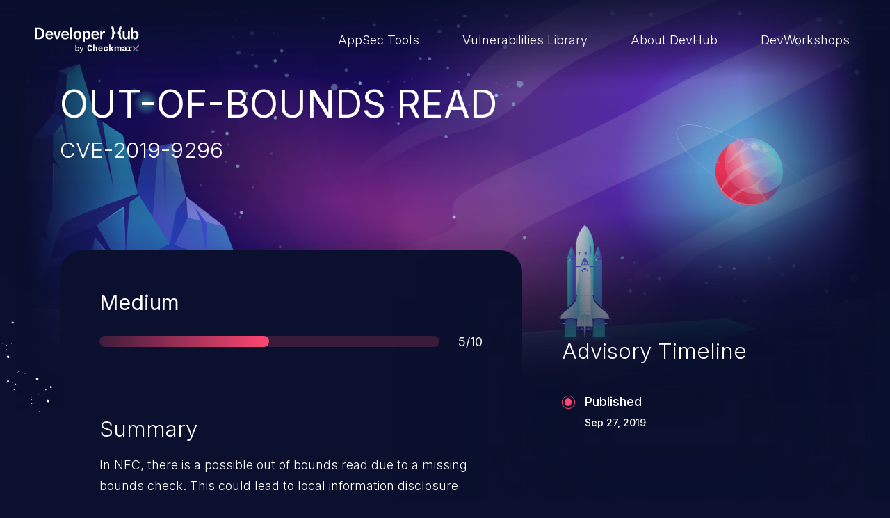

--- FILE ---
content_type: text/css
request_url: https://devhub.checkmarx.com/wp-content/themes/tyco-wp/auto-dist/autocss____general.2e004b921cd352c469f0.css?ver=6.8.3
body_size: 9474
content:
@import url(https://fonts.googleapis.com/css2?family=Inter:wght@300;400;500;600;700&display=swap);
/**
 * Swiper 7.2.0
 * Most modern mobile touch slider and framework with hardware accelerated transitions
 * https://swiperjs.com
 *
 * Copyright 2014-2021 Vladimir Kharlampidi
 *
 * Released under the MIT License
 *
 * Released on: October 27, 2021
 */

@font-face{font-family:swiper-icons;src:url("data:application/font-woff;charset=utf-8;base64, [base64]//wADZ2x5ZgAAAywAAADMAAAD2MHtryVoZWFkAAABbAAAADAAAAA2E2+eoWhoZWEAAAGcAAAAHwAAACQC9gDzaG10eAAAAigAAAAZAAAArgJkABFsb2NhAAAC0AAAAFoAAABaFQAUGG1heHAAAAG8AAAAHwAAACAAcABAbmFtZQAAA/gAAAE5AAACXvFdBwlwb3N0AAAFNAAAAGIAAACE5s74hXjaY2BkYGAAYpf5Hu/j+W2+MnAzMYDAzaX6QjD6/4//Bxj5GA8AuRwMYGkAPywL13jaY2BkYGA88P8Agx4j+/8fQDYfA1AEBWgDAIB2BOoAeNpjYGRgYNBh4GdgYgABEMnIABJzYNADCQAACWgAsQB42mNgYfzCOIGBlYGB0YcxjYGBwR1Kf2WQZGhhYGBiYGVmgAFGBiQQkOaawtDAoMBQxXjg/wEGPcYDDA4wNUA2CCgwsAAAO4EL6gAAeNpj2M0gyAACqxgGNWBkZ2D4/wMA+xkDdgAAAHjaY2BgYGaAYBkGRgYQiAHyGMF8FgYHIM3DwMHABGQrMOgyWDLEM1T9/w8UBfEMgLzE////P/5//f/V/xv+r4eaAAeMbAxwIUYmIMHEgKYAYjUcsDAwsLKxc3BycfPw8jEQA/[base64]/uznmfPFBNODM2K7MTQ45YEAZqGP81AmGGcF3iPqOop0r1SPTaTbVkfUe4HXj97wYE+yNwWYxwWu4v1ugWHgo3S1XdZEVqWM7ET0cfnLGxWfkgR42o2PvWrDMBSFj/IHLaF0zKjRgdiVMwScNRAoWUoH78Y2icB/yIY09An6AH2Bdu/UB+yxopYshQiEvnvu0dURgDt8QeC8PDw7Fpji3fEA4z/PEJ6YOB5hKh4dj3EvXhxPqH/SKUY3rJ7srZ4FZnh1PMAtPhwP6fl2PMJMPDgeQ4rY8YT6Gzao0eAEA409DuggmTnFnOcSCiEiLMgxCiTI6Cq5DZUd3Qmp10vO0LaLTd2cjN4fOumlc7lUYbSQcZFkutRG7g6JKZKy0RmdLY680CDnEJ+UMkpFFe1RN7nxdVpXrC4aTtnaurOnYercZg2YVmLN/d/gczfEimrE/fs/bOuq29Zmn8tloORaXgZgGa78yO9/cnXm2BpaGvq25Dv9S4E9+5SIc9PqupJKhYFSSl47+Qcr1mYNAAAAeNptw0cKwkAAAMDZJA8Q7OUJvkLsPfZ6zFVERPy8qHh2YER+3i/BP83vIBLLySsoKimrqKqpa2hp6+jq6RsYGhmbmJqZSy0sraxtbO3sHRydnEMU4uR6yx7JJXveP7WrDycAAAAAAAH//wACeNpjYGRgYOABYhkgZgJCZgZNBkYGLQZtIJsFLMYAAAw3ALgAeNolizEKgDAQBCchRbC2sFER0YD6qVQiBCv/H9ezGI6Z5XBAw8CBK/m5iQQVauVbXLnOrMZv2oLdKFa8Pjuru2hJzGabmOSLzNMzvutpB3N42mNgZGBg4GKQYzBhYMxJLMlj4GBgAYow/P/PAJJhLM6sSoWKfWCAAwDAjgbRAAB42mNgYGBkAIIbCZo5IPrmUn0hGA0AO8EFTQAA");font-weight:400;font-style:normal}:root{--swiper-theme-color:#007aff}.swiper{margin-left:auto;margin-right:auto;position:relative;overflow:hidden;list-style:none;padding:0;z-index:1}.swiper-vertical>.swiper-wrapper{flex-direction:column}.swiper-wrapper{position:relative;width:100%;height:100%;z-index:1;display:flex;transition-property:transform;box-sizing:content-box}.swiper-android .swiper-slide,.swiper-wrapper{transform:translate3d(0px,0,0)}.swiper-pointer-events{touch-action:pan-y}.swiper-pointer-events.swiper-vertical{touch-action:pan-x}.swiper-slide{flex-shrink:0;width:100%;height:100%;position:relative;transition-property:transform}.swiper-slide-invisible-blank{visibility:hidden}.swiper-autoheight,.swiper-autoheight .swiper-slide{height:auto}.swiper-autoheight .swiper-wrapper{align-items:flex-start;transition-property:transform,height}.swiper-3d,.swiper-3d.swiper-css-mode .swiper-wrapper{perspective:1200px}.swiper-3d .swiper-cube-shadow,.swiper-3d .swiper-slide,.swiper-3d .swiper-slide-shadow,.swiper-3d .swiper-slide-shadow-bottom,.swiper-3d .swiper-slide-shadow-left,.swiper-3d .swiper-slide-shadow-right,.swiper-3d .swiper-slide-shadow-top,.swiper-3d .swiper-wrapper{transform-style:preserve-3d}.swiper-3d .swiper-slide-shadow,.swiper-3d .swiper-slide-shadow-bottom,.swiper-3d .swiper-slide-shadow-left,.swiper-3d .swiper-slide-shadow-right,.swiper-3d .swiper-slide-shadow-top{position:absolute;left:0;top:0;width:100%;height:100%;pointer-events:none;z-index:10}.swiper-3d .swiper-slide-shadow{background:rgba(0,0,0,.15)}.swiper-3d .swiper-slide-shadow-left{background-image:linear-gradient(to left,rgba(0,0,0,.5),rgba(0,0,0,0))}.swiper-3d .swiper-slide-shadow-right{background-image:linear-gradient(to right,rgba(0,0,0,.5),rgba(0,0,0,0))}.swiper-3d .swiper-slide-shadow-top{background-image:linear-gradient(to top,rgba(0,0,0,.5),rgba(0,0,0,0))}.swiper-3d .swiper-slide-shadow-bottom{background-image:linear-gradient(to bottom,rgba(0,0,0,.5),rgba(0,0,0,0))}.swiper-css-mode>.swiper-wrapper{overflow:auto;scrollbar-width:none;-ms-overflow-style:none}.swiper-css-mode>.swiper-wrapper::-webkit-scrollbar{display:none}.swiper-css-mode>.swiper-wrapper>.swiper-slide{scroll-snap-align:start start}.swiper-horizontal.swiper-css-mode>.swiper-wrapper{scroll-snap-type:x mandatory}.swiper-vertical.swiper-css-mode>.swiper-wrapper{scroll-snap-type:y mandatory}.swiper-centered>.swiper-wrapper::before{content:'';flex-shrink:0;order:9999}.swiper-centered.swiper-horizontal>.swiper-wrapper>.swiper-slide:first-child{margin-inline-start:var(--swiper-centered-offset-before)}.swiper-centered.swiper-horizontal>.swiper-wrapper::before{height:100%;min-height:1px;width:var(--swiper-centered-offset-after)}.swiper-centered.swiper-vertical>.swiper-wrapper>.swiper-slide:first-child{margin-block-start:var(--swiper-centered-offset-before)}.swiper-centered.swiper-vertical>.swiper-wrapper::before{width:100%;min-width:1px;height:var(--swiper-centered-offset-after)}.swiper-centered>.swiper-wrapper>.swiper-slide{scroll-snap-align:center center}.swiper-virtual.swiper-css-mode .swiper-wrapper::after{content:'';position:absolute;left:0;top:0;pointer-events:none}.swiper-virtual.swiper-css-mode.swiper-horizontal .swiper-wrapper::after{height:1px;width:var(--swiper-virtual-size)}.swiper-virtual.swiper-css-mode.swiper-vertical .swiper-wrapper::after{width:1px;height:var(--swiper-virtual-size)}:root{--swiper-navigation-size:44px}.swiper-button-next,.swiper-button-prev{position:absolute;top:50%;width:calc(var(--swiper-navigation-size)/ 44 * 27);height:var(--swiper-navigation-size);margin-top:calc(0px - (var(--swiper-navigation-size)/ 2));z-index:10;cursor:pointer;display:flex;align-items:center;justify-content:center;color:var(--swiper-navigation-color,var(--swiper-theme-color))}.swiper-button-next.swiper-button-disabled,.swiper-button-prev.swiper-button-disabled{opacity:.35;cursor:auto;pointer-events:none}.swiper-button-next:after,.swiper-button-prev:after{font-family:swiper-icons;font-size:var(--swiper-navigation-size);text-transform:none!important;letter-spacing:0;text-transform:none;font-variant:initial;line-height:1}.swiper-button-prev,.swiper-rtl .swiper-button-next{left:10px;right:auto}.swiper-button-prev:after,.swiper-rtl .swiper-button-next:after{content:'prev'}.swiper-button-next,.swiper-rtl .swiper-button-prev{right:10px;left:auto}.swiper-button-next:after,.swiper-rtl .swiper-button-prev:after{content:'next'}.swiper-button-lock{display:none}.swiper-pagination{position:absolute;text-align:center;transition:.3s opacity;transform:translate3d(0,0,0);z-index:10}.swiper-pagination.swiper-pagination-hidden{opacity:0}.swiper-horizontal>.swiper-pagination-bullets,.swiper-pagination-bullets.swiper-pagination-horizontal,.swiper-pagination-custom,.swiper-pagination-fraction{bottom:10px;left:0;width:100%}.swiper-pagination-bullets-dynamic{overflow:hidden;font-size:0}.swiper-pagination-bullets-dynamic .swiper-pagination-bullet{transform:scale(.33);position:relative}.swiper-pagination-bullets-dynamic .swiper-pagination-bullet-active{transform:scale(1)}.swiper-pagination-bullets-dynamic .swiper-pagination-bullet-active-main{transform:scale(1)}.swiper-pagination-bullets-dynamic .swiper-pagination-bullet-active-prev{transform:scale(.66)}.swiper-pagination-bullets-dynamic .swiper-pagination-bullet-active-prev-prev{transform:scale(.33)}.swiper-pagination-bullets-dynamic .swiper-pagination-bullet-active-next{transform:scale(.66)}.swiper-pagination-bullets-dynamic .swiper-pagination-bullet-active-next-next{transform:scale(.33)}.swiper-pagination-bullet{width:var(--swiper-pagination-bullet-width,var(--swiper-pagination-bullet-size,8px));height:var(--swiper-pagination-bullet-height,var(--swiper-pagination-bullet-size,8px));display:inline-block;border-radius:50%;background:var(--swiper-pagination-bullet-inactive-color,#000);opacity:var(--swiper-pagination-bullet-inactive-opacity, .2)}button.swiper-pagination-bullet{border:none;margin:0;padding:0;box-shadow:none;-webkit-appearance:none;appearance:none}.swiper-pagination-clickable .swiper-pagination-bullet{cursor:pointer}.swiper-pagination-bullet:only-child{display:none!important}.swiper-pagination-bullet-active{opacity:var(--swiper-pagination-bullet-opacity, 1);background:var(--swiper-pagination-color,var(--swiper-theme-color))}.swiper-pagination-vertical.swiper-pagination-bullets,.swiper-vertical>.swiper-pagination-bullets{right:10px;top:50%;transform:translate3d(0px,-50%,0)}.swiper-pagination-vertical.swiper-pagination-bullets .swiper-pagination-bullet,.swiper-vertical>.swiper-pagination-bullets .swiper-pagination-bullet{margin:var(--swiper-pagination-bullet-vertical-gap,6px) 0;display:block}.swiper-pagination-vertical.swiper-pagination-bullets.swiper-pagination-bullets-dynamic,.swiper-vertical>.swiper-pagination-bullets.swiper-pagination-bullets-dynamic{top:50%;transform:translateY(-50%);width:8px}.swiper-pagination-vertical.swiper-pagination-bullets.swiper-pagination-bullets-dynamic .swiper-pagination-bullet,.swiper-vertical>.swiper-pagination-bullets.swiper-pagination-bullets-dynamic .swiper-pagination-bullet{display:inline-block;transition:.2s transform,.2s top}.swiper-horizontal>.swiper-pagination-bullets .swiper-pagination-bullet,.swiper-pagination-horizontal.swiper-pagination-bullets .swiper-pagination-bullet{margin:0 var(--swiper-pagination-bullet-horizontal-gap,4px)}.swiper-horizontal>.swiper-pagination-bullets.swiper-pagination-bullets-dynamic,.swiper-pagination-horizontal.swiper-pagination-bullets.swiper-pagination-bullets-dynamic{left:50%;transform:translateX(-50%);white-space:nowrap}.swiper-horizontal>.swiper-pagination-bullets.swiper-pagination-bullets-dynamic .swiper-pagination-bullet,.swiper-pagination-horizontal.swiper-pagination-bullets.swiper-pagination-bullets-dynamic .swiper-pagination-bullet{transition:.2s transform,.2s left}.swiper-horizontal.swiper-rtl>.swiper-pagination-bullets-dynamic .swiper-pagination-bullet{transition:.2s transform,.2s right}.swiper-pagination-progressbar{background:rgba(0,0,0,.25);position:absolute}.swiper-pagination-progressbar .swiper-pagination-progressbar-fill{background:var(--swiper-pagination-color,var(--swiper-theme-color));position:absolute;left:0;top:0;width:100%;height:100%;transform:scale(0);transform-origin:left top}.swiper-rtl .swiper-pagination-progressbar .swiper-pagination-progressbar-fill{transform-origin:right top}.swiper-horizontal>.swiper-pagination-progressbar,.swiper-pagination-progressbar.swiper-pagination-horizontal,.swiper-pagination-progressbar.swiper-pagination-vertical.swiper-pagination-progressbar-opposite,.swiper-vertical>.swiper-pagination-progressbar.swiper-pagination-progressbar-opposite{width:100%;height:4px;left:0;top:0}.swiper-horizontal>.swiper-pagination-progressbar.swiper-pagination-progressbar-opposite,.swiper-pagination-progressbar.swiper-pagination-horizontal.swiper-pagination-progressbar-opposite,.swiper-pagination-progressbar.swiper-pagination-vertical,.swiper-vertical>.swiper-pagination-progressbar{width:4px;height:100%;left:0;top:0}.swiper-pagination-lock{display:none}.swiper-scrollbar{border-radius:10px;position:relative;-ms-touch-action:none;background:rgba(0,0,0,.1)}.swiper-horizontal>.swiper-scrollbar{position:absolute;left:1%;bottom:3px;z-index:50;height:5px;width:98%}.swiper-vertical>.swiper-scrollbar{position:absolute;right:3px;top:1%;z-index:50;width:5px;height:98%}.swiper-scrollbar-drag{height:100%;width:100%;position:relative;background:rgba(0,0,0,.5);border-radius:10px;left:0;top:0}.swiper-scrollbar-cursor-drag{cursor:move}.swiper-scrollbar-lock{display:none}.swiper-zoom-container{width:100%;height:100%;display:flex;justify-content:center;align-items:center;text-align:center}.swiper-zoom-container>canvas,.swiper-zoom-container>img,.swiper-zoom-container>svg{max-width:100%;max-height:100%;object-fit:contain}.swiper-slide-zoomed{cursor:move}.swiper-lazy-preloader{width:42px;height:42px;position:absolute;left:50%;top:50%;margin-left:-21px;margin-top:-21px;z-index:10;transform-origin:50%;animation:swiper-preloader-spin 1s infinite linear;box-sizing:border-box;border:4px solid var(--swiper-preloader-color,var(--swiper-theme-color));border-radius:50%;border-top-color:transparent}.swiper-lazy-preloader-white{--swiper-preloader-color:#fff}.swiper-lazy-preloader-black{--swiper-preloader-color:#000}@keyframes swiper-preloader-spin{100%{transform:rotate(360deg)}}.swiper .swiper-notification{position:absolute;left:0;top:0;pointer-events:none;opacity:0;z-index:-1000}.swiper-free-mode>.swiper-wrapper{transition-timing-function:ease-out;margin:0 auto}.swiper-grid>.swiper-wrapper{flex-wrap:wrap}.swiper-grid-column>.swiper-wrapper{flex-wrap:wrap;flex-direction:column}.swiper-fade.swiper-free-mode .swiper-slide{transition-timing-function:ease-out}.swiper-fade .swiper-slide{pointer-events:none;transition-property:opacity}.swiper-fade .swiper-slide .swiper-slide{pointer-events:none}.swiper-fade .swiper-slide-active,.swiper-fade .swiper-slide-active .swiper-slide-active{pointer-events:auto}.swiper-cube{overflow:visible}.swiper-cube .swiper-slide{pointer-events:none;-webkit-backface-visibility:hidden;backface-visibility:hidden;z-index:1;visibility:hidden;transform-origin:0 0;width:100%;height:100%}.swiper-cube .swiper-slide .swiper-slide{pointer-events:none}.swiper-cube.swiper-rtl .swiper-slide{transform-origin:100% 0}.swiper-cube .swiper-slide-active,.swiper-cube .swiper-slide-active .swiper-slide-active{pointer-events:auto}.swiper-cube .swiper-slide-active,.swiper-cube .swiper-slide-next,.swiper-cube .swiper-slide-next+.swiper-slide,.swiper-cube .swiper-slide-prev{pointer-events:auto;visibility:visible}.swiper-cube .swiper-slide-shadow-bottom,.swiper-cube .swiper-slide-shadow-left,.swiper-cube .swiper-slide-shadow-right,.swiper-cube .swiper-slide-shadow-top{z-index:0;-webkit-backface-visibility:hidden;backface-visibility:hidden}.swiper-cube .swiper-cube-shadow{position:absolute;left:0;bottom:0px;width:100%;height:100%;opacity:.6;z-index:0}.swiper-cube .swiper-cube-shadow:before{content:'';background:#000;position:absolute;left:0;top:0;bottom:0;right:0;filter:blur(50px)}.swiper-flip{overflow:visible}.swiper-flip .swiper-slide{pointer-events:none;-webkit-backface-visibility:hidden;backface-visibility:hidden;z-index:1}.swiper-flip .swiper-slide .swiper-slide{pointer-events:none}.swiper-flip .swiper-slide-active,.swiper-flip .swiper-slide-active .swiper-slide-active{pointer-events:auto}.swiper-flip .swiper-slide-shadow-bottom,.swiper-flip .swiper-slide-shadow-left,.swiper-flip .swiper-slide-shadow-right,.swiper-flip .swiper-slide-shadow-top{z-index:0;-webkit-backface-visibility:hidden;backface-visibility:hidden}.swiper-creative .swiper-slide{-webkit-backface-visibility:hidden;backface-visibility:hidden;overflow:hidden;transition-property:transform,opacity,height}.swiper-cards{overflow:visible}.swiper-cards .swiper-slide{transform-origin:center bottom;-webkit-backface-visibility:hidden;backface-visibility:hidden;overflow:hidden}
@font-face{font-family:"hikou";src:url(bf254dfbd52101f4dbc1.woff2) format("woff2"),url(97157efc169aca65bc9c.woff) format("woff");font-weight:400;font-style:normal;font-display:swap}#query-monitor-main,#a8c-debug-flag{display:none !important}html,body{scroll-behavior:smooth;height:100%}:root{--padding-factor: 575.98px;--browser-height: 100vh;--browser-height: -webkit-fill-available;--footer-height: 0}@media(min-width: 576px){:root{--container-sm: 576px;--padding-factor: 540px}}@media(min-width: 768px){:root{--container-md: 768px;--padding-factor: 720px}}@media(min-width: 992px){:root{--container-lg: 992px;--padding-factor: 960px}}@media(min-width: 1200px){:root{--container-xl: 1200px;--padding-factor: 1140px}}@media(min-width: 1400px){:root{--container-xxl: 1400px;--padding-factor: 1360px}}@media(min-width: 1600px){:root{--container-xxxl: 1600px;--padding-factor: 1520px}}@media(min-width: 1920px){:root{--container-4k: 1920px;--padding-factor: 1521px}}body{opacity:1;display:flex;flex-direction:column}input,select,button{-webkit-appearance:none}.ratio{overflow:hidden}.ratio img{object-fit:cover}.ratio picture img{position:absolute;top:0;left:0;width:100%;height:100%}.btn-clean{padding:0;margin:0;-webkit-appearance:none;border:0;background:transparent}img.lazy{transition:opacity .3s ease-in;opacity:0}img.lazy.loaded{opacity:1}.truncate{display:-webkit-box;-webkit-line-clamp:var(--line-clamp, 3);-webkit-box-orient:vertical;word-break:var(--word-break, unset);overflow:hidden;hyphens:auto}.truncate.truncate-open{--line-clamp: 0 !important}@media(min-width: 576px){.truncate.truncate-mobile{--line-clamp: 0 !important}}.truncate+.truncate-btn{padding:0;margin:0;-webkit-appearance:none;border:0;background:transparent;width:auto;color:#ff4773;transition:color .15s ease-in-out}.truncate+.truncate-btn:focus,.truncate+.truncate-btn:hover{color:#749bff}.uppercase{text-transform:uppercase}.container-fluid{padding-right:calc(var(--bs-gutter-x) * .5);padding-left:calc(var(--bs-gutter-x) * .5)}@media(min-width: 992px){.container-fluid{padding:0 30px}}@media(min-width: 1200px){.container-fluid{padding:0 50px}}.nav-link:focus,.nav-link:hover{color:#ff4773}.step-reveal{--s-track: 0;--step-base: .2s;--initial-delay: 0s}.step-reveal>*{opacity:calc(var(--s-track) * 1);transform:translateY(calc(10% - 10% * var(--s-track)));transition:opacity 1s ease-out,transform 1s ease-out;transition-delay:var(--step-reveal)}.step-reveal>*:nth-child(1){--step-reveal: calc(1 * var(--step-base) + var(--initial-delay))}.step-reveal>*:nth-child(2){--step-reveal: calc(2 * var(--step-base) + var(--initial-delay))}.step-reveal>*:nth-child(3){--step-reveal: calc(3 * var(--step-base) + var(--initial-delay))}.step-reveal>*:nth-child(4){--step-reveal: calc(4 * var(--step-base) + var(--initial-delay))}.step-reveal>*:nth-child(5){--step-reveal: calc(5 * var(--step-base) + var(--initial-delay))}.step-reveal>*:nth-child(6){--step-reveal: calc(6 * var(--step-base) + var(--initial-delay))}.step-reveal>*:nth-child(7){--step-reveal: calc(7 * var(--step-base) + var(--initial-delay))}.step-reveal>*:nth-child(8){--step-reveal: calc(8 * var(--step-base) + var(--initial-delay))}.step-reveal>*:nth-child(9){--step-reveal: calc(9 * var(--step-base) + var(--initial-delay))}.step-reveal>*:nth-child(10){--step-reveal: calc(10 * var(--step-base) + var(--initial-delay))}h1{font-weight:300;font-size:calc(1.475rem + 2.3718887262vw)}@media(min-width: 1366px){h1{font-size:3.5rem}}@media(min-width: 1600px){h1{font-size:calc(1.575rem + 3.4260614934vw)}}@media(min-width: 1600px)and (min-width: 1366px){h1{font-size:4.5rem}}h2{font-weight:300;font-size:calc(1.325rem + 0.7906295754vw)}@media(min-width: 1366px){h2{font-size:2rem}}@media(min-width: 1600px){h2{font-size:calc(1.3625rem + 1.1859443631vw)}}@media(min-width: 1600px)and (min-width: 1366px){h2{font-size:2.375rem}}h3{line-height:1.5;font-size:1.25rem}@media(min-width: 1600px){h3{font-size:calc(1.275rem + 0.2635431918vw)}}@media(min-width: 1600px)and (min-width: 1366px){h3{font-size:1.5rem}}strong{font-weight:600}.lead{font-size:1.25rem}@media(min-width: 1600px){.lead{font-size:calc(1.275rem + 0.2635431918vw)}}@media(min-width: 1600px)and (min-width: 1366px){.lead{font-size:1.5rem}}.badge{padding:0.35rem 0.75rem}.badge.bg-outline-secondary{background:rgba(10,16,45,.2)}.badge.badge-lg{font-size:1rem;padding:0.4375rem calc(1.3125rem + 0.6588579795vw)}.btn-clean{padding:0;margin:0;-webkit-appearance:none;border:0;background:transparent}.btn-primary{--bs-btn-color: #0A102D;--bs-btn-bg: #FF4773;--bs-btn-border-color: #FF4773;--bs-btn-hover-color: #0A102D;--bs-btn-hover-bg: #FF4773;--bs-btn-hover-border-color: #FF4773;--bs-btn-focus-shadow-rgb: 218, 63, 105;--bs-btn-active-color: #000;--bs-btn-active-bg: #ff6c8f;--bs-btn-active-border-color: #ff5981;--bs-btn-active-shadow: inset 0 3px 5px rgba(0, 0, 0, 0.125);--bs-btn-disabled-color: #000;--bs-btn-disabled-bg: #FF4773;--bs-btn-disabled-border-color: #FF4773}.btn-outline-primary{--bs-btn-color: #FF4773;--bs-btn-border-color: #FF4773;--bs-btn-hover-color: #0A102D;--bs-btn-hover-bg: #FF4773;--bs-btn-hover-border-color: #FF4773;--bs-btn-focus-shadow-rgb: 255, 71, 115;--bs-btn-active-color: #0A102D;--bs-btn-active-bg: #FF4773;--bs-btn-active-border-color: #FF4773;--bs-btn-active-shadow: inset 0 3px 5px rgba(0, 0, 0, 0.125);--bs-btn-disabled-color: #FF4773;--bs-btn-disabled-bg: transparent;--bs-btn-disabled-border-color: #FF4773;--bs-gradient: none}.btn-outline-primary,.btn-primary{position:relative;white-space:nowrap;font-weight:400;font-size:1.125rem;box-shadow:0px 2px 30px rgba(255,71,115,0)}.btn-outline-primary:hover,.btn-outline-primary:focus,.btn-primary:hover,.btn-primary:focus{box-shadow:0px 2px 30px rgba(255,71,115,.75)}.btn-outline-primary:hover svg.arrow,.btn-outline-primary:focus svg.arrow,.btn-primary:hover svg.arrow,.btn-primary:focus svg.arrow{transform:translateX(50%)}.btn-outline-primary:hover .btn-txt-hover,.btn-outline-primary:focus .btn-txt-hover,.btn-primary:hover .btn-txt-hover,.btn-primary:focus .btn-txt-hover{opacity:1;pointer-events:initial}.btn-outline-primary:hover .btn-txt-init,.btn-outline-primary:focus .btn-txt-init,.btn-primary:hover .btn-txt-init,.btn-primary:focus .btn-txt-init{opacity:0;pointer-events:none}.btn-outline-primary .btn-txt-placeholder,.btn-primary .btn-txt-placeholder{opacity:0;pointer-events:none}.btn-outline-primary .btn-txt-init,.btn-outline-primary .btn-txt-hover,.btn-primary .btn-txt-init,.btn-primary .btn-txt-hover{position:absolute;top:50%;left:50%;transform:translate(-50%, -50%);will-change:opacity;transition:opacity 0.3s ease-in-out}.btn-outline-primary .btn-txt-hover,.btn-primary .btn-txt-hover{opacity:0;pointer-events:none}.btn-outline-primary svg.arrow,.btn-primary svg.arrow{width:16px;height:10px;transform:translateX(0%);will-change:transform;transition:transform 0.3s ease-in-out}.bg-outline-primary{--bs-bg-opacity: 1;border:1px solid #FF4773;color:#FF4773;background-color:transparent}.bg-outline-secondary{--bs-bg-opacity: 1;border:1px solid #749BFF;color:#749BFF;background-color:transparent}ul.inline-list,ol.inline-list{list-style:none;padding:0;margin:0;display:flex;flex-wrap:wrap;gap:0.5rem}.section-bg{position:absolute;top:0;left:0;width:100%;height:100%;overflow:hidden}.section-bg.gradient-bottom:after{content:"";width:100%;height:20%;display:block;position:absolute;bottom:0;background:linear-gradient(0deg, #0A102D 0%, rgba(10, 16, 45, 0) 100%)}.section-bg.gradient-top:after{content:"";width:100%;height:20%;display:block;position:absolute;top:0;background:linear-gradient(180deg, #0A102D 0%, rgba(10, 16, 45, 0) 100%)}.section-bg img.bg{object-fit:contain}.section-bg~*{position:relative}svg.list-icon{width:1rem;height:1rem;fill:#ff4773}@keyframes levitate{from{transform:translateY(0%)}to{transform:translateY(10%)}}.shadow-bg-blob{width:var(--width);height:var(--height);position:absolute;left:var(--shadow-bg-left, unset);right:var(--shadow-bg-right, unset);top:var(--shadow-bg-top, unset);bottom:var(--shadow-bg-bottom, unset);background:var(--background, radial-gradient(49.91% 49.92% at 52.03% 49.42%, rgba(22, 204, 255, 0.5) 21%, rgba(21, 198, 248, 0.5) 28%, rgba(19, 184, 231, 0.5) 38%, rgba(17, 161, 202, 0.5) 50%, rgba(13, 129, 161, 0.5) 62%, rgba(9, 87, 109, 0.5) 76%, rgba(4, 38, 47, 0.5) 90%, rgba(0, 0, 0, 0.5) 100%));background-blend-mode:screen;mix-blend-mode:screen;opacity:var(--opacity, 0.4);z-index:var(--z-index, 3)}a{text-decoration:none;color:#fff;transition:.3s color}.tooltip .tooltip-arrow,.tooltip .tooltip-inner{box-shadow:0px 0px 44px rgba(255,71,115,.7)}.down-cta{--size: 7px;--color: #fff;--speed: 1.3s;display:grid;grid-row-gap:var(--size);position:relative}.down-cta:before{content:"";position:absolute;top:50%;left:50%;transform:translate(-50%, -50%);display:block;width:calc(var(--size) * (var(--arrow-count) * 2 - 1) * 3);height:calc(var(--size) * (var(--arrow-count) * 2 - 1) * 3);background:rgba(74,72,150,.47);filter:blur(35.5px)}.down-cta svg{position:relative;display:inline-block;height:var(--size);width:calc(var(--size) * 1.88);fill:var(--color);will-change:opacity;animation:down-cta-animation var(--speed) infinite ease-in-out}.down-cta svg:nth-child(1){animation-delay:calc(var(--speed) / var(--arrow-count) * 0)}.down-cta svg:nth-child(2){animation-delay:calc(var(--speed) / var(--arrow-count) * 1)}.down-cta svg:nth-child(3){animation-delay:calc(var(--speed) / var(--arrow-count) * 2)}.down-cta svg:nth-child(4){animation-delay:calc(var(--speed) / var(--arrow-count) * 3)}.down-cta svg:nth-child(5){animation-delay:calc(var(--speed) / var(--arrow-count) * 4)}.down-cta svg:nth-child(6){animation-delay:calc(var(--speed) / var(--arrow-count) * 5)}@keyframes down-cta-animation{0%{opacity:0}5%{opacity:1}60%{opacity:.3}100%{opacity:0}}.play-triangle{position:absolute;top:50%;left:50%;transform:translate(-50%, -50%);width:0;height:0;border-top:15px solid transparent;border-bottom:15px solid transparent;border-left:24px solid #fff;display:block;transition:transform .3s ease-in-out;will-change:transform;transform-origin:bottom right}@media(min-width: 992px){.play-triangle{border-top:25px solid transparent;border-bottom:25px solid transparent;border-left:40px solid #fff}}.spinner-wrap{width:100%;display:flex;justify-content:center;padding:10vh 0 0}.card{position:relative;display:flex;flex-direction:column;background:#070c27;box-shadow:0px 4px 57px rgba(255,71,115,.3);border-radius:2rem;border:1px solid transparent;transition:border-color 0.3s ease-in-out,box-shadow 0.3s ease-in-out;padding:1.125rem}.card:hover,.card:focus-within{border-color:#ff4773;box-shadow:0px 4px 70px rgba(255,71,115,.5)}.card:hover .btn-primary,.card:hover .btn-outline-primary,.card:focus-within .btn-primary,.card:focus-within .btn-outline-primary{box-shadow:0px 2px 30px rgba(255,71,115,.75)}.card:hover .btn-primary svg.arrow,.card:hover .btn-outline-primary svg.arrow,.card:focus-within .btn-primary svg.arrow,.card:focus-within .btn-outline-primary svg.arrow{transform:translateX(50%)}.card:hover .btn-primary .btn-txt-hover,.card:hover .btn-outline-primary .btn-txt-hover,.card:focus-within .btn-primary .btn-txt-hover,.card:focus-within .btn-outline-primary .btn-txt-hover{opacity:1;pointer-events:initial}.card:hover .btn-primary .btn-txt-init,.card:hover .btn-outline-primary .btn-txt-init,.card:focus-within .btn-primary .btn-txt-init,.card:focus-within .btn-outline-primary .btn-txt-init{opacity:0;pointer-events:none}.card:hover .btn-outline-primary,.card:focus-within .btn-outline-primary{background-color:#ff4773;color:#0a102d}.card .card-label{overflow:visible;font-weight:300;margin-top:-1.125rem;font-size:calc(1.2875rem + 0.3953147877vw);--bs-aspect-ratio: 25%}@media(min-width: 1366px){.card .card-label{font-size:1.625rem}}@media(min-width: 1600px){.card .card-label{--bs-aspect-ratio: 30%;font-size:1.875rem}}.card .card-label:after{content:"";display:block;position:absolute;top:50%;left:50%;transform:translate(-50%, -50%);background:radial-gradient(49.91% 49.92% at 52.03% 49.42%, rgba(165, 190, 255, 0.9) 21%, rgba(156, 183, 255, 0.9) 28%, rgba(159, 186, 255, 0.9) 38%, rgba(116, 155, 255, 0.9) 50%, rgba(116, 155, 255, 0.9) 62%, rgba(116, 155, 255, 0.9) 76%, rgba(4, 38, 47, 0.9) 90%, rgba(0, 0, 0, 0.9) 100%);background-blend-mode:screen;mix-blend-mode:screen;opacity:.5;filter:blur(35px);width:110%;height:60%}.card .card-label *{display:flex;align-items:center;justify-content:center;text-align:center}.card .card-title a:hover,.card .card-title a:focus,.card .card-title a:active,.card h3 a:hover,.card h3 a:focus,.card h3 a:active{color:#fff}.card .card-body{flex-grow:1;font-size:0.875rem}@media(min-width: 1600px){.card .card-body{font-size:1rem}}.card .card-body .truncate+.truncate-btn{display:none}.card .card-lead{font-size:1rem}@media(min-width: 1600px){.card .card-lead{font-size:1.125rem}}.card .card-footer{margin-top:1.125rem}.card .card-footer .btn{width:100%}.card .card-image{--bs-aspect-ratio: 56%;border-radius:10px;margin-bottom:2rem}.the-content{line-height:1.5;font-weight:300;font-size:1.125rem}@media(min-width: 1600px){.the-content{font-size:1.25rem}}.the-content h2{font-size:1.75rem;font-weight:500;margin-bottom:2rem}@media(min-width: 1600px){.the-content h2{font-size:2rem}}.the-content h3{font-size:1.25rem;font-weight:600;margin-bottom:1rem}@media(min-width: 1600px){.the-content h3{font-size:1.5rem}}.block-editor{margin-top:4.375rem;margin-bottom:4.375rem}@media(min-width: 1400px){.block-editor{margin-top:6.25rem;margin-bottom:6.25rem}}.block-editor:last-child{margin-bottom:0}.block-editor:first-child,.block-editor+.block-editor{margin-top:0}.block-editor-video-popup .ratio{--bs-aspect-ratio: 56%;border-radius:1rem;display:block}.block-editor-video-popup .ratio img{filter:brightness(0.8);will-change:filter;transition:filter .3s ease-in-out}.block-editor-video-popup a.video-popup:hover img,.block-editor-video-popup a.video-popup:focus img{filter:brightness(0.9)}.block-editor-video-popup a.video-popup:hover .play-triangle,.block-editor-video-popup a.video-popup:focus .play-triangle{transform:scale(1.2) translate(-25%, -25%)}.block-editor-code-snippet pre{color:#fff}.block-editor-code-snippet .snippet-title{display:flex;justify-content:space-between;align-items:center;margin-bottom:2rem}.block-editor-code-snippet .snippet-title h2{margin-bottom:0}.block-editor-code-snippet .snippet-title button{border-radius:0}.block-editor-code-snippet .snippet-title button svg{fill:#ff4773;width:20px;height:20px}@media(min-width: 1200px){.block-editor-code-snippet .snippet-title button svg{width:25px;height:25px}}.block-editor-code-snippet pre[class*=language-]{border-radius:11px;background-color:#162362;padding:3.5%;border:0;box-shadow:none;margin-top:1rem}.block-editor-code-snippet pre[class*=language-]+.toolbar{display:none}.block-editor-code-snippet code[class*=language-],.block-editor-code-snippet pre[class*=language-]{text-shadow:none;font-size:.8rem}@media(min-width: 992px){.block-editor-code-snippet code[class*=language-],.block-editor-code-snippet pre[class*=language-]{font-size:1rem}}.block-editor-code-snippet code[class*=language-] .token.builtin,.block-editor-code-snippet code[class*=language-] .token.constant,.block-editor-code-snippet code[class*=language-] .token.keyword,.block-editor-code-snippet code[class*=language-] .token.property,.block-editor-code-snippet code[class*=language-] .token.selector,.block-editor-code-snippet code[class*=language-] .token.symbol,.block-editor-code-snippet pre[class*=language-] .token.builtin,.block-editor-code-snippet pre[class*=language-] .token.constant,.block-editor-code-snippet pre[class*=language-] .token.keyword,.block-editor-code-snippet pre[class*=language-] .token.property,.block-editor-code-snippet pre[class*=language-] .token.selector,.block-editor-code-snippet pre[class*=language-] .token.symbol{color:#ff4773}.block-editor-code-snippet code[class*=language-] .language-css .token.string,.block-editor-code-snippet code[class*=language-] .style .token.string,.block-editor-code-snippet code[class*=language-] .token.attr-name,.block-editor-code-snippet code[class*=language-] .token.attr-value,.block-editor-code-snippet code[class*=language-] .token.char,.block-editor-code-snippet code[class*=language-] .token.entity,.block-editor-code-snippet code[class*=language-] .token.inserted,.block-editor-code-snippet code[class*=language-] .token.operator,.block-editor-code-snippet code[class*=language-] .token.string,.block-editor-code-snippet code[class*=language-] .token.url,.block-editor-code-snippet code[class*=language-] .token.variable,.block-editor-code-snippet pre[class*=language-] .language-css .token.string,.block-editor-code-snippet pre[class*=language-] .style .token.string,.block-editor-code-snippet pre[class*=language-] .token.attr-name,.block-editor-code-snippet pre[class*=language-] .token.attr-value,.block-editor-code-snippet pre[class*=language-] .token.char,.block-editor-code-snippet pre[class*=language-] .token.entity,.block-editor-code-snippet pre[class*=language-] .token.inserted,.block-editor-code-snippet pre[class*=language-] .token.operator,.block-editor-code-snippet pre[class*=language-] .token.string,.block-editor-code-snippet pre[class*=language-] .token.url,.block-editor-code-snippet pre[class*=language-] .token.variable{color:#66d9ef}:root{--header-height: 82px}@media(min-width: 992px){:root{--header-height: 114px}}#header{position:absolute;width:100%;z-index:10;background:linear-gradient(180deg, rgba(10, 16, 45, 0.5) 0%, rgba(10, 16, 45, 0) 100%)}#header .navbar-brand img{max-width:200px;min-width:150px;width:10vw}#header .navbar{padding:1rem 0}@media(min-width: 992px){#header .navbar{padding:2rem 0}}#header .navbar-toggler{display:inline-block;position:relative;margin-top:1vh;align-self:flex-start}@media(min-width: 992px){#header .navbar-toggler{display:none}}body.menu-open .navbar-toggler,body.menu-open #header,.navbar-toggler,body.menu-open .navbar-brand{z-index:1080}#header .navbar-toggler span.hamburger-inner{display:block;width:22px;height:2px;margin-bottom:4px;position:relative;background:#fff;border-radius:2px;z-index:1;transform-origin:center;transition:transform .5s cubic-bezier(0.77, 0.2, 0.05, 1),background .5s cubic-bezier(0.77, 0.2, 0.05, 1),opacity .55s ease}#header .navbar-toggler span.hamburger-inner:last-child{margin-bottom:0}@media(min-width: 992px){#header .navbar-toggler span.hamburger-inner{width:26px}}#header .navbar-toggler input[type=checkbox]{width:100%;height:100%;position:absolute;top:0;left:0;opticty:0;z-index:2}#header .navbar-toggler input[type=checkbox]:checked+span.hamburger-box span.hamburger-inner:first-child{opacity:0}#header .navbar-toggler input[type=checkbox]:checked+span.hamburger-box span.hamburger-inner:nth-child(2){transform:rotate(45deg) translate(0, 0)}#header .navbar-toggler input[type=checkbox]:checked+span.hamburger-box span.hamburger-inner:last-child{transform:translateY(-6px) rotate(-45deg)}#header .navbar-collapse{display:none}@media(min-width: 992px){#header .navbar-collapse{margin-left:auto;flex-grow:0}#header .navbar-collapse .nav-item+.nav-item{margin-left:3.6vw}#header .navbar-collapse .nav-link{color:#fff}#header .navbar-collapse .nav-link:hover,#header .navbar-collapse .nav-link:focus,#header .navbar-collapse .nav-link:active,#header .navbar-collapse .nav-link.active{color:#ff4773}}#header+main.margin-top{margin:var(--header-height)}#header+main.padding-top{padding-top:var(--header-height)}@media(min-width: 992px){#navbarMenu{display:none !important}body.menu-open .modal-backdrop{display:none}}#navbarMenu .modal-dialog{margin:0;height:100%;align-items:stretch}#navbarMenu .modal-content{align-items:center;justify-content:center;position:relative;background-color:#0a102d;background-image:linear-gradient(to bottom, rgba(116, 155, 255, 0.2) 0%, #0A102D 70%)}#navbarMenu .navbar-nav{text-align:center}#navbarMenu .nav-item+.nav-item{margin-top:1.5rem}#navbarMenu .nav-link{color:#fff}#navbarMenu .nav-link:hover,#navbarMenu .nav-link:focus{font-weight:500}.invalid-feedback{pointer-events:none;position:absolute;right:50px;top:0;width:100%;text-align:right;top:50%;transform:translateY(-65%)}.btn-submit{padding:0;position:absolute;height:var(--button-size, 46px);width:var(--button-size, 46px);overflow:hidden;right:var(--button-margin, 5px);top:50%;transform:translateY(-50%);background:#ff4773;border-radius:var(--button-size, 46px);display:flex;align-items:center;justify-content:center;box-shadow:0px 2px 30px rgba(255,71,115,.5);transition:box-shadow .3s ease-in-out}.btn-submit svg{width:36%;height:22%;fill:#0a102d;transition:transform .3s ease-in-out;will-change:transform}.btn-submit:hover,.btn-submit:focus{background-color:#ff4773;box-shadow:0px 2px 30px #ff4773;border:transparent}.btn-submit:hover svg,.btn-submit:focus svg{transform:scale(1.3)}.form-floating label{opacity:.5}@media(min-width: 992px){.form-floating label{font-size:1.125rem;line-height:1.5}}.form-floating .form-select~label{opacity:.4;transform:none;font-size:1.125rem}.form-floating .form-select.selected~label{opacity:.8;transform:scale(0.85) translateY(-0.5rem) translateX(0.15rem);color:#ff4773}.form-floating .form-control:focus~label,.form-floating .form-control:not(:placeholder-shown)~label{color:#ff4773}.form-floating .form-control:-webkit-autofill~label{color:#ff4773}.form-control[required]+label:after,.form-select[required]+label:after{content:" *";color:rgba(255,255,255,.5)}.was-validated .form-select:invalid:not([multiple]):not([size]),.was-validated .form-select:invalid:not([multiple])[size="1"],.form-select.is-invalid:not([multiple]):not([size]),.form-select.is-invalid:not([multiple])[size="1"]{background-image:url("data:image/svg+xml,<svg xmlns=%27http://www.w3.org/2000/svg%27 viewBox=%270 0 16 16%27><path fill=%27none%27 stroke=%27%23fff%27 stroke-linecap=%27round%27 stroke-linejoin=%27round%27 stroke-width=%272%27 d=%27M2 5l6 6 6-6%27/></svg>"),url("data:image/svg+xml,%3csvg xmlns=%27http://www.w3.org/2000/svg%27 viewBox=%270 0 12 12%27 width=%2712%27 height=%2712%27 fill=%27none%27 stroke=%27%23dc3545%27%3e%3ccircle cx=%276%27 cy=%276%27 r=%274.5%27/%3e%3cpath stroke-linejoin=%27round%27 d=%27M5.8 3.6h.4L6 6.5z%27/%3e%3ccircle cx=%276%27 cy=%278.2%27 r=%27.6%27 fill=%27%23dc3545%27 stroke=%27none%27/%3e%3c/svg%3e")}footer{margin-top:auto;background:#070d24;padding:2rem 0}footer>.container-fluid{display:flex;flex-direction:column;align-items:center;position:relative}footer>.container-fluid>*{margin-bottom:2.5rem}footer>.container-fluid>*.social,footer>.container-fluid>*.submenu{margin-bottom:0;margin-right:0}@media(min-width: 992px){footer>.container-fluid{flex-direction:row;justify-content:space-between;align-items:unset}footer>.container-fluid>*{margin-bottom:0;margin-right:2vw}}footer h2{font-weight:600;line-height:1.68;font-size:1.125rem}footer a.logo{display:none}@media(min-width: 1600px){footer a.logo{display:block;margin-bottom:4rem}}footer a.logo img{max-width:200px;min-width:150px;width:10vw}footer ul.navbar-nav{display:grid;grid-gap:1.5rem;text-align:center;font-weight:600;font-size:1rem}@media(min-width: 768px){footer ul.navbar-nav{grid-auto-flow:column;grid-gap:3vw;margin-bottom:4rem;text-align:start}}@media(min-width: 1600px){footer ul.navbar-nav{margin-bottom:0}}@media(min-width: 1600px){footer ul.navbar-nav{font-size:1.125rem}}footer ul.navbar-nav .nav-link{font-size:inherit;font-weight:400;padding:0}footer .newsletter{text-align:center}@media(min-width: 992px){footer .newsletter{text-align:start}}footer .newsletter .form-regular{margin-top:1.25rem;text-align:start;position:relative}footer .newsletter .form-regular input{border-radius:50px;border-color:#ff4773;padding-left:1.25rem;padding-right:3.125rem;height:calc(3.5rem + 2px);background-color:#070c27}@media(min-width: 992px){footer .newsletter .form-regular input{font-size:1.125rem;line-height:1.5}}footer .newsletter .form-regular label{padding-left:1.25rem}footer .newsletter #newsletter-form-message{font-size:0.875rem;margin-left:1.25rem;margin-top:.5rem;display:inline-block;color:#fff}footer .newsletter #newsletter-form-message.error{color:#dc3545;padding-left:1.2rem;background-repeat:no-repeat;background-image:url("data:image/svg+xml,%3csvg xmlns=%27http://www.w3.org/2000/svg%27 viewBox=%270 0 12 12%27 width=%2715%27 height=%2715%27 fill=%27none%27 stroke=%27%23dc3545%27%3e%3ccircle cx=%276%27 cy=%276%27 r=%274.5%27/%3e%3cpath stroke-linejoin=%27round%27 d=%27M5.8 3.6h.4L6 6.5z%27/%3e%3ccircle cx=%276%27 cy=%278.2%27 r=%27.6%27 fill=%27%23dc3545%27 stroke=%27none%27/%3e%3c/svg%3e");background-position:center left}footer .social{display:flex;flex-direction:column;align-items:center}footer .social svg{fill:#fff;width:30px;height:30px;transition:fill 0.3s ease-in-out}footer .social a{font-size:1.125rem;font-weight:600}footer .social a:hover,footer .social a:focus{color:#ff4773}footer .social a:hover svg,footer .social a:focus svg{fill:#ff4773}footer .social ul{margin-top:2rem}footer .social ul li{margin:0 .25rem}footer .navbar-nav.submenu{margin-bottom:0;grid-auto-flow:column;margin-top:2rem}@media(min-width: 992px){footer .navbar-nav.submenu{margin-top:0;position:absolute;left:30px;bottom:0;grid-gap:1rem}}@media(min-width: 1200px){footer .navbar-nav.submenu{left:50px}}footer .navbar-nav.submenu .nav-item{position:relative;display:flex}footer .navbar-nav.submenu .nav-item:after{content:"";display:inline-block;height:100%;width:1px;background:#fff;margin-left:1rem;opacity:.3}footer .navbar-nav.submenu .nav-item:last-child:after{content:none}footer .navbar-nav.submenu .nav-link{font-size:0.875rem;font-weight:300;display:inline-block;padding-top:0;padding-bottom:0}


--- FILE ---
content_type: image/svg+xml
request_url: https://devhub.checkmarx.com/wp-content/themes/tyco-wp/assets/images/heroes/spaceship.svg
body_size: 7134
content:
<svg width="184" height="380" viewBox="0 0 184 380" fill="none" xmlns="http://www.w3.org/2000/svg">
<g filter="url(#filter0_f_1501_5159)">
<ellipse cx="138.233" cy="361.275" rx="33.2329" ry="5.27507" fill="#545495"/>
</g>
<g filter="url(#filter1_f_1501_5159)">
<ellipse cx="45.2329" cy="362.275" rx="33.2329" ry="5.27507" fill="#545495"/>
</g>
<path d="M90.1417 323.562L70.2969 322.855V335.748L71.5945 336.644L74.3587 345.844C74.6541 346.836 75.5719 347.511 76.6059 347.511H103.678C104.711 347.511 105.619 346.836 105.925 345.844L108.689 336.644L109.986 335.748V322.855L90.1417 323.562Z" fill="url(#paint0_linear_1501_5159)"/>
<path d="M145.583 104.826C145.583 104.014 145.446 103.212 145.192 102.442L134.379 70.3697C134.136 69.6523 133.461 69.167 132.701 69.167C131.941 69.167 131.266 69.6523 131.024 70.3697L120.21 102.442C119.946 103.212 119.819 104.014 119.819 104.826V107.464H145.572V104.826H145.583Z" fill="url(#paint1_linear_1501_5159)"/>
<path d="M145.003 111.114H120.421C120.094 111.114 119.841 111.378 119.841 111.695V124.186C119.841 124.513 120.105 124.766 120.421 124.766H145.003C145.33 124.766 145.583 124.502 145.583 124.186V111.695C145.583 111.367 145.319 111.114 145.003 111.114Z" fill="url(#paint2_linear_1501_5159)"/>
<path d="M145.003 124.776H120.421C120.094 124.776 119.841 125.04 119.841 125.357V311.387C119.841 311.714 120.105 311.967 120.421 311.967H145.003C145.33 311.967 145.583 311.704 145.583 311.387V125.357C145.583 125.03 145.319 124.776 145.003 124.776Z" fill="url(#paint3_linear_1501_5159)"/>
<path opacity="0.4" d="M145.582 208.914H119.829V208.334H145.582V208.914ZM145.582 179.236H119.829V179.532H145.582V179.236ZM145.582 235.986H119.829V236.281H145.582V235.986Z" fill="#606BDE"/>
<path d="M120.42 111.114H145.002C145.329 111.114 145.582 110.85 145.582 110.534V107.464H119.829V110.534C119.829 110.861 120.093 111.114 120.409 111.114H120.42Z" fill="#606BDE"/>
<path opacity="0.4" d="M121.624 234.899C121.624 235.036 121.508 235.152 121.37 235.152C121.233 235.152 121.117 235.036 121.117 234.899C121.117 234.762 121.233 234.646 121.37 234.646C121.508 234.646 121.624 234.762 121.624 234.899ZM122.858 234.646C122.721 234.646 122.605 234.762 122.605 234.899C122.605 235.036 122.721 235.152 122.858 235.152C122.995 235.152 123.111 235.036 123.111 234.899C123.111 234.762 122.995 234.646 122.858 234.646Z" fill="#606BDE"/>
<path opacity="0.4" d="M121.624 206.931C121.624 207.068 121.508 207.184 121.37 207.184C121.233 207.184 121.117 207.068 121.117 206.931C121.117 206.794 121.233 206.678 121.37 206.678C121.508 206.678 121.624 206.794 121.624 206.931ZM122.858 206.678C122.721 206.678 122.605 206.794 122.605 206.931C122.605 207.068 122.721 207.184 122.858 207.184C122.995 207.184 123.111 207.068 123.111 206.931C123.111 206.794 122.995 206.678 122.858 206.678Z" fill="#606BDE"/>
<path opacity="0.4" d="M141.816 178.097C141.816 178.234 141.7 178.35 141.563 178.35C141.426 178.35 141.31 178.234 141.31 178.097C141.31 177.96 141.426 177.844 141.563 177.844C141.7 177.844 141.816 177.96 141.816 178.097ZM143.05 177.844C142.913 177.844 142.797 177.96 142.797 178.097C142.797 178.234 142.913 178.35 143.05 178.35C143.188 178.35 143.304 178.234 143.304 178.097C143.304 177.96 143.188 177.844 143.05 177.844Z" fill="#606BDE"/>
<path opacity="0.4" d="M134.326 84.3804C134.326 84.6336 134.126 84.8341 133.873 84.8341C133.619 84.8341 133.419 84.6336 133.419 84.3804C133.419 84.1272 133.619 83.9268 133.873 83.9268C134.126 83.9268 134.326 84.1272 134.326 84.3804ZM136.573 83.9268C136.32 83.9268 136.12 84.1272 136.12 84.3804C136.12 84.6336 136.32 84.8341 136.573 84.8341C136.827 84.8341 137.027 84.6336 137.027 84.3804C137.027 84.1272 136.827 83.9268 136.573 83.9268Z" fill="#606BDE"/>
<path opacity="0.4" d="M131.182 91.4278C131.182 91.681 130.981 91.8815 130.728 91.8815C130.475 91.8815 130.274 91.681 130.274 91.4278C130.274 91.1746 130.475 90.9742 130.728 90.9742C130.981 90.9742 131.182 91.1746 131.182 91.4278ZM139.284 90.9742C139.031 90.9742 138.831 91.1746 138.831 91.4278C138.831 91.681 139.031 91.8815 139.284 91.8815C139.537 91.8815 139.738 91.681 139.738 91.4278C139.738 91.1746 139.537 90.9742 139.284 90.9742Z" fill="#606BDE"/>
<path opacity="0.4" d="M134.326 81.7007C134.326 81.9539 134.126 82.1544 133.873 82.1544C133.619 82.1544 133.419 81.9539 133.419 81.7007C133.419 81.4475 133.619 81.2471 133.873 81.2471C134.126 81.2471 134.326 81.4475 134.326 81.7007ZM136.573 81.2471C136.32 81.2471 136.12 81.4475 136.12 81.7007C136.12 81.9539 136.32 82.1544 136.573 82.1544C136.827 82.1544 137.027 81.9539 137.027 81.7007C137.027 81.4475 136.827 81.2471 136.573 81.2471Z" fill="#606BDE"/>
<path d="M145.076 102.083L144.876 101.493H135.286V97.874H127.13L129.578 89.8031H127.531L123.712 101.493H120.547L120.347 102.083H124.904V108.424H126.656V102.083H145.076Z" fill="#606BDE"/>
<path d="M129.652 106.979H124.599C124.278 106.979 124.019 107.238 124.019 107.559V112.612C124.019 112.933 124.278 113.193 124.599 113.193H129.652C129.973 113.193 130.233 112.933 130.233 112.612V107.559C130.233 107.238 129.973 106.979 129.652 106.979Z" fill="url(#paint4_linear_1501_5159)"/>
<path opacity="0.4" d="M119.829 125.357V125.399H145.582V125.357C145.582 125.083 145.382 124.861 145.128 124.798H120.283C120.019 124.861 119.829 125.083 119.829 125.357Z" fill="#606BDE"/>
<path d="M59.947 104.826C59.947 104.014 59.8099 103.212 59.5567 102.442L48.7428 70.3697C48.5001 69.6523 47.8249 69.167 47.0653 69.167C46.3057 69.167 45.6305 69.6523 45.3878 70.3697L34.5739 102.442C34.3102 103.212 34.1836 104.014 34.1836 104.826V107.464H59.9365V104.826H59.947Z" fill="url(#paint5_linear_1501_5159)"/>
<path d="M59.3662 111.114H34.7844C34.4573 111.114 34.2041 111.378 34.2041 111.695V124.186C34.2041 124.513 34.4679 124.766 34.7844 124.766H59.3662C59.6932 124.766 59.9464 124.502 59.9464 124.186V111.695C59.9464 111.367 59.6827 111.114 59.3662 111.114Z" fill="url(#paint6_linear_1501_5159)"/>
<path d="M59.3662 124.776H34.7844C34.4573 124.776 34.2041 125.04 34.2041 125.357V311.387C34.2041 311.714 34.4679 311.967 34.7844 311.967H59.3662C59.6932 311.967 59.9464 311.704 59.9464 311.387V125.357C59.9464 125.03 59.6827 124.776 59.3662 124.776Z" fill="url(#paint7_linear_1501_5159)"/>
<path opacity="0.4" d="M59.9462 208.914H34.1934V208.334H59.9462V208.914ZM59.9462 179.236H34.1934V179.532H59.9462V179.236ZM59.9462 235.986H34.1934V236.281H59.9462V235.986Z" fill="#606BDE"/>
<path d="M34.7842 111.114H59.366C59.693 111.114 59.9462 110.85 59.9462 110.534V107.464H34.1934V110.534C34.1934 110.861 34.4571 111.114 34.7736 111.114H34.7842Z" fill="#606BDE"/>
<path opacity="0.4" d="M35.9879 234.899C35.9879 235.036 35.8718 235.152 35.7346 235.152C35.5975 235.152 35.4814 235.036 35.4814 234.899C35.4814 234.762 35.5975 234.646 35.7346 234.646C35.8718 234.646 35.9879 234.762 35.9879 234.899ZM37.2222 234.646C37.0851 234.646 36.969 234.762 36.969 234.899C36.969 235.036 37.0851 235.152 37.2222 235.152C37.3594 235.152 37.4754 235.036 37.4754 234.899C37.4754 234.762 37.3594 234.646 37.2222 234.646Z" fill="#606BDE"/>
<path opacity="0.4" d="M35.9879 206.931C35.9879 207.068 35.8718 207.184 35.7346 207.184C35.5975 207.184 35.4814 207.068 35.4814 206.931C35.4814 206.794 35.5975 206.678 35.7346 206.678C35.8718 206.678 35.9879 206.794 35.9879 206.931ZM37.2222 206.678C37.0851 206.678 36.969 206.794 36.969 206.931C36.969 207.068 37.0851 207.184 37.2222 207.184C37.3594 207.184 37.4754 207.068 37.4754 206.931C37.4754 206.794 37.3594 206.678 37.2222 206.678Z" fill="#606BDE"/>
<path opacity="0.4" d="M56.1802 178.097C56.1802 178.234 56.0642 178.35 55.927 178.35C55.7899 178.35 55.6738 178.234 55.6738 178.097C55.6738 177.96 55.7899 177.844 55.927 177.844C56.0642 177.844 56.1802 177.96 56.1802 178.097ZM57.4146 177.844C57.2775 177.844 57.1614 177.96 57.1614 178.097C57.1614 178.234 57.2775 178.35 57.4146 178.35C57.5518 178.35 57.6678 178.234 57.6678 178.097C57.6678 177.96 57.5518 177.844 57.4146 177.844Z" fill="#606BDE"/>
<path opacity="0.4" d="M48.6895 84.3804C48.6895 84.6336 48.4891 84.8341 48.2359 84.8341C47.9827 84.8341 47.7822 84.6336 47.7822 84.3804C47.7822 84.1272 47.9827 83.9268 48.2359 83.9268C48.4891 83.9268 48.6895 84.1272 48.6895 84.3804ZM50.9367 83.9268C50.6835 83.9268 50.4831 84.1272 50.4831 84.3804C50.4831 84.6336 50.6835 84.8341 50.9367 84.8341C51.1899 84.8341 51.3904 84.6336 51.3904 84.3804C51.3904 84.1272 51.1899 83.9268 50.9367 83.9268Z" fill="#606BDE"/>
<path opacity="0.4" d="M45.546 91.4278C45.546 91.681 45.3455 91.8815 45.0923 91.8815C44.8391 91.8815 44.6387 91.681 44.6387 91.4278C44.6387 91.1746 44.8391 90.9742 45.0923 90.9742C45.3455 90.9742 45.546 91.1746 45.546 91.4278ZM53.6485 90.9742C53.3953 90.9742 53.1948 91.1746 53.1948 91.4278C53.1948 91.681 53.3953 91.8815 53.6485 91.8815C53.9017 91.8815 54.1021 91.681 54.1021 91.4278C54.1021 91.1746 53.9017 90.9742 53.6485 90.9742Z" fill="#606BDE"/>
<path opacity="0.4" d="M48.6895 81.7007C48.6895 81.9539 48.4891 82.1544 48.2359 82.1544C47.9827 82.1544 47.7822 81.9539 47.7822 81.7007C47.7822 81.4475 47.9827 81.2471 48.2359 81.2471C48.4891 81.2471 48.6895 81.4475 48.6895 81.7007ZM50.9367 81.2471C50.6835 81.2471 50.4831 81.4475 50.4831 81.7007C50.4831 81.9539 50.6835 82.1544 50.9367 82.1544C51.1899 82.1544 51.3904 81.9539 51.3904 81.7007C51.3904 81.4475 51.1899 81.2471 50.9367 81.2471Z" fill="#606BDE"/>
<path d="M59.4405 102.083L59.24 101.493H49.6499V97.874H41.4947L43.9423 89.8031H41.8956L38.0764 101.493H34.9008L34.7109 102.083H39.2686V108.424H41.0199V102.083H59.4405Z" fill="#606BDE"/>
<path d="M44.0166 106.979H38.9631C38.6426 106.979 38.3828 107.238 38.3828 107.559V112.612C38.3828 112.933 38.6426 113.193 38.9631 113.193H44.0166C44.3371 113.193 44.5968 112.933 44.5968 112.612V107.559C44.5968 107.238 44.3371 106.979 44.0166 106.979Z" fill="url(#paint8_linear_1501_5159)"/>
<path opacity="0.4" d="M34.1934 125.357V125.399H59.9462V125.357C59.9462 125.083 59.7458 124.861 59.4926 124.798H34.647C34.3833 124.861 34.1934 125.083 34.1934 125.357Z" fill="#606BDE"/>
<path d="M90.1419 -2.28882e-05C93.0643 -2.28882e-05 118.237 29.2661 118.237 65.5585V311.978H62.0469V65.5585C62.0469 29.2661 87.2089 -2.28882e-05 90.1419 -2.28882e-05Z" fill="url(#paint9_linear_1501_5159)"/>
<path d="M118.237 85.4346H62.0469V87.4285H118.237V85.4346Z" fill="#606BDE"/>
<path d="M118.237 131.391H62.0469V135.147H118.237V131.391Z" fill="#606BDE"/>
<path d="M74.8123 86.437H69.917V91.3323H74.8123V86.437Z" fill="#606BDE"/>
<path d="M72.3645 93.0307C72.8287 93.0307 73.2085 93.4105 73.2085 93.8748V95.9742C73.2085 96.4384 72.8287 96.8182 72.3645 96.8182C71.9003 96.8182 71.5205 96.4384 71.5205 95.9742V93.8748C71.5205 93.4105 71.9003 93.0307 72.3645 93.0307Z" fill="#606BDE"/>
<path d="M95.797 86.8273H89.8467V96.027H95.797V86.8273Z" fill="#606BDE"/>
<path d="M110.039 95.0141L108.509 95.6788C108.119 95.8476 107.687 95.5627 107.687 95.1407V67.3517C107.687 66.8136 108.341 66.5604 108.699 66.9508L110.229 68.6071C110.324 68.7126 110.387 68.8604 110.387 69.0081V94.4761C110.387 94.7082 110.25 94.9192 110.039 95.0141Z" fill="#606BDE"/>
<path opacity="0.4" d="M97.7698 18.5682C95.3221 10.2231 92.558 3.28107 90.8278 0.274281C90.5429 0.0949283 90.3003 -2.28882e-05 90.142 -2.28882e-05C90.1104 -2.28882e-05 90.0787 -2.28882e-05 90.0576 0.0105272C93.2227 5.02184 104.11 33.2329 104.11 65.5585V311.978H104.691V65.5585C104.691 46.2518 100.924 29.3505 97.7698 18.5682Z" fill="#606BDE"/>
<path d="M115.441 138.439C115.178 138.439 114.956 138.217 114.956 137.954C114.956 137.69 115.178 137.468 115.441 137.468C115.705 137.468 115.927 137.69 115.927 137.954C115.927 138.217 115.705 138.439 115.441 138.439ZM115.927 140.813C115.927 140.549 115.705 140.327 115.441 140.327C115.178 140.327 114.956 140.549 114.956 140.813C114.956 141.076 115.178 141.298 115.441 141.298C115.705 141.298 115.927 141.076 115.927 140.813Z" fill="white"/>
<path d="M86.0803 336.645H72.7871L76.8911 330.104H81.9868L86.0803 336.645Z" fill="url(#paint10_linear_1501_5159)"/>
<path d="M88.5803 331.696H70.2969L75.9307 322.697H82.9465L88.5803 331.696Z" fill="url(#paint11_linear_1501_5159)"/>
<path d="M94.1934 336.645H107.487L103.393 330.104H98.2974L94.1934 336.645Z" fill="url(#paint12_linear_1501_5159)"/>
<path d="M91.7031 331.696H109.987L104.353 322.697H97.3369L91.7031 331.696Z" fill="url(#paint13_linear_1501_5159)"/>
<path d="M71.5945 323.562H66.6465V336.644H71.5945V323.562Z" fill="#606BDE"/>
<path d="M108.678 336.644H113.626V323.562H108.678V336.644Z" fill="#606BDE"/>
<path d="M71.0988 163.896C71.0988 172.252 62.3422 221.743 59.6202 236.956C59.0927 239.921 57.6896 242.695 55.5901 244.964C51.1274 249.775 42.3919 258.837 31.4936 268.29C26.3029 272.795 19.5086 278.228 15.1303 281.678C12.2923 283.915 10.3722 286.995 9.67588 290.414L5.02327 313.339C4.89666 313.972 5.29757 314.584 5.96223 314.753C12.9675 316.536 50.6737 325.662 90.1418 325.662V290.867L71.0988 163.896Z" fill="url(#paint14_linear_1501_5159)"/>
<path d="M109.185 163.896C109.185 172.252 117.941 221.743 120.663 236.956C121.191 239.921 122.594 242.695 124.693 244.964C129.156 249.775 137.892 258.837 148.79 268.29C153.981 272.795 160.775 278.228 165.153 281.678C167.991 283.915 169.911 286.995 170.608 290.414L175.271 313.339C175.397 313.972 174.997 314.584 174.332 314.753C167.327 316.536 129.62 325.662 90.1523 325.662V290.867L109.195 163.896H109.185Z" fill="url(#paint15_linear_1501_5159)"/>
<path d="M171.61 313.328C160.321 316.05 125.959 323.573 90.1416 323.573V302.451H169.036L166.641 292.313C165.849 288.958 163.866 285.951 161.028 283.777C156.586 280.38 149.655 274.968 144.433 270.442C132.142 259.776 123.649 249.785 120.378 245.734C119.408 244.531 118.764 243.128 118.511 241.64C117.973 238.517 116.928 232.324 115.673 224.749H118.5C119.376 229.75 120.136 234.012 120.674 236.977C121.201 239.942 122.604 242.716 124.704 244.985C129.167 249.795 137.902 258.858 148.8 268.311C153.991 272.816 160.785 278.249 165.164 281.699C168.002 283.936 169.922 287.016 170.618 290.435L175.281 313.36C175.408 313.983 175.007 314.605 174.342 314.774C173.783 314.911 173.034 315.101 172.106 315.333L171.631 313.35L171.61 313.328Z" fill="url(#paint16_linear_1501_5159)"/>
<path d="M8.67361 313.328C19.9623 316.05 54.3241 323.573 90.1418 323.573V302.451H11.2478L13.6427 292.313C14.434 288.958 16.4174 285.951 19.2554 283.778C23.697 280.38 30.6285 274.968 35.8508 270.442C48.1417 259.776 56.6345 249.785 59.9051 245.734C60.8757 244.531 61.5193 243.128 61.7725 241.64C62.3105 238.517 63.355 232.325 64.6104 224.75H61.783C60.9073 229.75 60.1477 234.013 59.6097 236.977C59.0822 239.942 57.679 242.716 55.5795 244.985C51.1168 249.796 42.3813 258.858 31.483 268.311C26.2923 272.816 19.4981 278.249 15.1197 281.699C12.2818 283.936 10.3616 287.016 9.66533 290.435L5.02327 313.339C4.89666 313.961 5.29757 314.584 5.96223 314.753C6.52139 314.89 7.27045 315.08 8.19886 315.312L8.67361 313.328Z" fill="url(#paint17_linear_1501_5159)"/>
<path d="M77.4498 128.786H102.833C106.378 139.768 109.185 152.755 109.185 163.896V290.867H71.0986V163.896C71.0986 152.745 73.905 139.768 77.4498 128.786Z" fill="url(#paint18_linear_1501_5159)"/>
<path d="M90.142 104.478C92.8323 104.478 98.4028 115.07 102.834 128.786H77.4502C81.8707 115.07 87.4517 104.478 90.142 104.478Z" fill="#606BDE"/>
<path d="M81.3745 125.42L84.0226 119.596C84.2125 119.174 84.6345 118.911 85.0882 118.911H87.1666C87.4936 118.911 87.7468 119.174 87.7468 119.491V120.314C87.7468 120.641 88.0106 120.894 88.3271 120.894H91.9458C92.2728 120.894 92.526 120.63 92.526 120.314V119.491C92.526 119.164 92.7898 118.911 93.1063 118.911H95.1847C95.6489 118.911 96.0603 119.174 96.2502 119.596L98.8983 125.42C99.2465 126.19 98.6873 127.076 97.8327 127.076H93.8131C93.6549 127.076 93.5072 127.013 93.4017 126.908L92.5577 126.064C92.4522 125.958 92.2939 125.895 92.1462 125.895H88.1266C87.9684 125.895 87.8207 125.958 87.7152 126.064L86.8712 126.908C86.7657 127.013 86.6074 127.076 86.4597 127.076H82.4401C81.5855 127.076 81.0264 126.201 81.3745 125.42Z" fill="url(#paint19_linear_1501_5159)"/>
<path d="M100.322 145.982C99.6471 144.822 98.2545 143.387 97.3367 142.522C96.9885 142.184 96.4083 142.395 96.3555 142.88L95.8913 146.858C95.8702 147.016 95.923 147.185 96.0285 147.301L98.8242 150.572C99.1513 150.951 99.7843 150.772 99.8476 150.276L100.396 146.351C100.417 146.225 100.396 146.098 100.333 145.982H100.322Z" fill="#606BDE"/>
<path d="M85.8892 140.127C87.0391 139.388 89.2547 138.059 90.1409 138.059C91.0271 138.059 93.2426 139.388 94.3926 140.127C94.8251 140.401 95.0256 140.929 94.8884 141.425L94.0339 144.526C93.8967 145.033 93.4325 145.391 92.905 145.391H87.3767C86.8492 145.391 86.385 145.043 86.2479 144.526L85.3933 141.425C85.2562 140.929 85.4566 140.401 85.8892 140.127Z" fill="#606BDE"/>
<path d="M79.9607 145.982C80.6359 144.822 82.0285 143.387 82.9464 142.522C83.2945 142.184 83.8748 142.395 83.9275 142.88L84.3917 146.858C84.4128 147.016 84.3601 147.185 84.2546 147.301L81.4588 150.572C81.1317 150.951 80.4987 150.772 80.4354 150.276L79.8868 146.351C79.8657 146.225 79.8868 146.098 79.9501 145.982H79.9607Z" fill="#606BDE"/>
<path opacity="0.4" d="M71.2039 160.035C71.2039 159.887 71.2145 159.739 71.225 159.592H109.047C109.047 159.739 109.058 159.887 109.068 160.035H90.3524V193.468H109.174V193.911H90.3524V225.826H109.174V226.269H90.3524V258.183H109.174V258.626H90.3524V290.878H89.9093V258.626H71.0879V258.183H89.9093V226.269H71.0879V225.826H89.9093V193.911H71.0879V193.468H89.9093V160.035H71.1934H71.2039Z" fill="#606BDE"/>
<g opacity="0.4">
<path d="M104.395 169.678H102.306V172.526H104.395V169.678Z" fill="#606BDE"/>
<path d="M77.9669 169.678H75.8779V172.526H77.9669V169.678Z" fill="#606BDE"/>
<path d="M104.395 216.953H102.306V219.802H104.395V216.953Z" fill="#606BDE"/>
<path d="M104.395 232.272H102.306V235.12H104.395V232.272Z" fill="#606BDE"/>
<path d="M104.395 278.017H102.306V280.866H104.395V278.017Z" fill="#606BDE"/>
<path d="M96.7784 278.017H94.6895V280.866H96.7784V278.017Z" fill="#606BDE"/>
<path d="M77.9669 216.953H75.8779V219.802H77.9669V216.953Z" fill="#606BDE"/>
<path d="M77.9669 232.272H75.8779V235.12H77.9669V232.272Z" fill="#606BDE"/>
<path d="M77.9669 278.017H75.8779V280.866H77.9669V278.017Z" fill="#606BDE"/>
<path d="M85.5948 278.017H83.5059V280.866H85.5948V278.017Z" fill="#606BDE"/>
</g>
<path d="M92.811 122.424H87.4621C87.1416 122.424 86.8818 122.684 86.8818 123.004V123.637C86.8818 123.958 87.1416 124.217 87.4621 124.217H92.811C93.1315 124.217 93.3913 123.958 93.3913 123.637V123.004C93.3913 122.684 93.1315 122.424 92.811 122.424Z" fill="#606BDE"/>
<path d="M90.363 113.203H89.9199C89.681 113.203 89.4873 113.397 89.4873 113.636V116.801C89.4873 117.039 89.681 117.233 89.9199 117.233H90.363C90.6019 117.233 90.7955 117.039 90.7955 116.801V113.636C90.7955 113.397 90.6019 113.203 90.363 113.203Z" fill="url(#paint20_linear_1501_5159)"/>
<path d="M88.5802 117.233H87.7995C87.5252 117.233 87.3142 116.98 87.3775 116.706L88.0527 113.541C88.0949 113.34 88.2743 113.203 88.4747 113.203H88.5697C88.8123 113.203 89.0022 113.393 89.0022 113.636V116.801C89.0022 117.043 88.8123 117.233 88.5697 117.233H88.5802Z" fill="url(#paint21_linear_1501_5159)"/>
<path d="M91.7033 117.233H92.484C92.7583 117.233 92.9693 116.98 92.906 116.706L92.2308 113.541C92.1886 113.34 92.0092 113.203 91.8088 113.203H91.7138C91.4712 113.203 91.2812 113.393 91.2812 113.636V116.801C91.2812 117.043 91.4712 117.233 91.7138 117.233H91.7033Z" fill="url(#paint22_linear_1501_5159)"/>
<path d="M109.185 290.867C115.842 296.965 115.156 311.124 115.156 317.475V326.653H90.1416V290.878H109.185V290.867Z" fill="url(#paint23_linear_1501_5159)"/>
<path d="M71.0988 290.867C64.4417 296.965 65.1274 311.124 65.1274 317.475V326.653H90.1418V290.878H71.0988V290.867Z" fill="url(#paint24_linear_1501_5159)"/>
<path d="M90.142 284.875C93.4337 284.875 94.0878 290.836 94.0878 298.643C94.0878 306.45 91.0493 372.884 90.142 372.884C89.2347 372.884 86.1963 306.45 86.1963 298.643C86.1963 290.836 86.8504 284.875 90.142 284.875Z" fill="url(#paint25_linear_1501_5159)"/>
<path d="M55.2948 301.059H33.9519L25.8389 309.741V361.701H63.4185V309.741L55.2948 301.059Z" fill="url(#paint26_linear_1501_5159)"/>
<g style="mix-blend-mode:multiply" opacity="0.4">
<g style="mix-blend-mode:multiply">
<path d="M54.6612 302.525H34.5948L27.3047 310.322V360.245H61.9513V310.322L54.6612 302.525ZM34.848 303.106H54.408L61.3605 310.544V332.973H31.2399V330.8L29.0244 328.584H27.8849V310.544L34.8375 303.106H34.848ZM30.6596 331.042V335.484L28.7923 337.351H27.8955V329.164H28.7923L30.6596 331.032V331.042ZM27.8955 359.644V337.942H29.0349L31.2504 335.727V333.553H61.3711V359.644H27.8849H27.8955Z" fill="#606BDE"/>
</g>
<g style="mix-blend-mode:multiply">
<path d="M30.9232 344.42H29.1719V349.99H30.9232V344.42Z" fill="#606BDE"/>
</g>
</g>
<path d="M124.978 301.059H146.321L154.445 309.741V361.701H116.865V309.741L124.978 301.059Z" fill="url(#paint27_linear_1501_5159)"/>
<g style="mix-blend-mode:multiply" opacity="0.4">
<g style="mix-blend-mode:multiply">
<path d="M118.331 310.322V360.245H152.978V310.322L145.688 302.525H125.621L118.331 310.322ZM152.387 310.554V328.595H151.247L149.032 330.81V332.984H118.911V310.554L125.864 303.116H145.424L152.376 310.554H152.387ZM151.49 329.186H152.387V337.372H151.49L149.623 335.505V331.063L151.49 329.196V329.186ZM118.911 359.654V333.564H149.032V335.737L151.247 337.953H152.387V359.654H118.911Z" fill="#606BDE"/>
</g>
<g style="mix-blend-mode:multiply">
<path d="M151.1 344.42H149.349V349.99H151.1V344.42Z" fill="#606BDE"/>
</g>
</g>
<defs>
<filter id="filter0_f_1501_5159" x="93" y="344" width="90.4658" height="34.5501" filterUnits="userSpaceOnUse" color-interpolation-filters="sRGB">
<feFlood flood-opacity="0" result="BackgroundImageFix"/>
<feBlend mode="normal" in="SourceGraphic" in2="BackgroundImageFix" result="shape"/>
<feGaussianBlur stdDeviation="6" result="effect1_foregroundBlur_1501_5159"/>
</filter>
<filter id="filter1_f_1501_5159" x="0" y="345" width="90.4658" height="34.5501" filterUnits="userSpaceOnUse" color-interpolation-filters="sRGB">
<feFlood flood-opacity="0" result="BackgroundImageFix"/>
<feBlend mode="normal" in="SourceGraphic" in2="BackgroundImageFix" result="shape"/>
<feGaussianBlur stdDeviation="6" result="effect1_foregroundBlur_1501_5159"/>
</filter>
<linearGradient id="paint0_linear_1501_5159" x1="90.1417" y1="327.803" x2="90.1417" y2="369.54" gradientUnits="userSpaceOnUse">
<stop stop-color="#271A6B"/>
<stop offset="0.21" stop-color="#2E1B70"/>
<stop offset="0.53" stop-color="#421E80"/>
<stop offset="0.91" stop-color="#63239A"/>
<stop offset="1" stop-color="#6D25A2"/>
</linearGradient>
<linearGradient id="paint1_linear_1501_5159" x1="119.83" y1="88.3155" x2="145.583" y2="88.3155" gradientUnits="userSpaceOnUse">
<stop stop-color="#3CE1CD"/>
<stop offset="0.11" stop-color="#3DDACD"/>
<stop offset="0.25" stop-color="#43C9D0"/>
<stop offset="0.42" stop-color="#4CACD4"/>
<stop offset="0.61" stop-color="#5884DA"/>
<stop offset="0.81" stop-color="#6751E1"/>
<stop offset="0.83" stop-color="#6A4AE3"/>
<stop offset="1" stop-color="#5394D8"/>
</linearGradient>
<linearGradient id="paint2_linear_1501_5159" x1="5.00257" y1="117.951" x2="6.05758" y2="117.951" gradientUnits="userSpaceOnUse">
<stop stop-color="#3CE1CD"/>
<stop offset="0.11" stop-color="#3DDACD"/>
<stop offset="0.25" stop-color="#43C9D0"/>
<stop offset="0.42" stop-color="#4CACD4"/>
<stop offset="0.61" stop-color="#5884DA"/>
<stop offset="0.81" stop-color="#6751E1"/>
<stop offset="0.83" stop-color="#6A4AE3"/>
<stop offset="1" stop-color="#5394D8"/>
</linearGradient>
<linearGradient id="paint3_linear_1501_5159" x1="5.00257" y1="218.377" x2="6.05758" y2="218.377" gradientUnits="userSpaceOnUse">
<stop stop-color="#3CE1CD"/>
<stop offset="0.11" stop-color="#3DDACD"/>
<stop offset="0.25" stop-color="#43C9D0"/>
<stop offset="0.42" stop-color="#4CACD4"/>
<stop offset="0.61" stop-color="#5884DA"/>
<stop offset="0.81" stop-color="#6751E1"/>
<stop offset="0.83" stop-color="#6A4AE3"/>
<stop offset="1" stop-color="#5394D8"/>
</linearGradient>
<linearGradient id="paint4_linear_1501_5159" x1="124.019" y1="110.091" x2="130.233" y2="110.091" gradientUnits="userSpaceOnUse">
<stop stop-color="white"/>
<stop offset="0.14" stop-color="#FAFDFE"/>
<stop offset="0.31" stop-color="#ECF9FB"/>
<stop offset="0.48" stop-color="#D5F3F7"/>
<stop offset="0.66" stop-color="#B6EAF2"/>
<stop offset="0.82" stop-color="#92E1EC"/>
<stop offset="0.99" stop-color="#3CFECD"/>
</linearGradient>
<linearGradient id="paint5_linear_1501_5159" x1="34.1941" y1="0.000286963" x2="59.947" y2="0.000286963" gradientUnits="userSpaceOnUse">
<stop stop-color="#3CE1CD"/>
<stop offset="0.11" stop-color="#3DDACD"/>
<stop offset="0.25" stop-color="#43C9D0"/>
<stop offset="0.42" stop-color="#4CACD4"/>
<stop offset="0.61" stop-color="#5884DA"/>
<stop offset="0.81" stop-color="#6751E1"/>
<stop offset="0.83" stop-color="#6A4AE3"/>
<stop offset="1" stop-color="#5394D8"/>
</linearGradient>
<linearGradient id="paint6_linear_1501_5159" x1="34.1936" y1="117.951" x2="59.9464" y2="117.951" gradientUnits="userSpaceOnUse">
<stop stop-color="#3CE1CD"/>
<stop offset="0.11" stop-color="#3DDACD"/>
<stop offset="0.25" stop-color="#43C9D0"/>
<stop offset="0.42" stop-color="#4CACD4"/>
<stop offset="0.61" stop-color="#5884DA"/>
<stop offset="0.81" stop-color="#6751E1"/>
<stop offset="0.83" stop-color="#6A4AE3"/>
<stop offset="1" stop-color="#5394D8"/>
</linearGradient>
<linearGradient id="paint7_linear_1501_5159" x1="34.1936" y1="218.377" x2="59.9464" y2="218.377" gradientUnits="userSpaceOnUse">
<stop stop-color="#3CE1CD"/>
<stop offset="0.11" stop-color="#3DDACD"/>
<stop offset="0.25" stop-color="#43C9D0"/>
<stop offset="0.42" stop-color="#4CACD4"/>
<stop offset="0.61" stop-color="#5884DA"/>
<stop offset="0.81" stop-color="#6751E1"/>
<stop offset="0.83" stop-color="#6A4AE3"/>
<stop offset="1" stop-color="#5394D8"/>
</linearGradient>
<linearGradient id="paint8_linear_1501_5159" x1="38.3828" y1="0.000139855" x2="44.5968" y2="0.000139855" gradientUnits="userSpaceOnUse">
<stop stop-color="white"/>
<stop offset="0.14" stop-color="#FAFDFE"/>
<stop offset="0.31" stop-color="#ECF9FB"/>
<stop offset="0.48" stop-color="#D5F3F7"/>
<stop offset="0.66" stop-color="#B6EAF2"/>
<stop offset="0.82" stop-color="#92E1EC"/>
<stop offset="0.99" stop-color="#3CFECD"/>
</linearGradient>
<linearGradient id="paint9_linear_1501_5159" x1="62.0469" y1="155.994" x2="118.237" y2="155.994" gradientUnits="userSpaceOnUse">
<stop stop-color="white"/>
<stop offset="0.14" stop-color="#FAFDFE"/>
<stop offset="0.31" stop-color="#ECF9FB"/>
<stop offset="0.48" stop-color="#D5F3F7"/>
<stop offset="0.66" stop-color="#B6EAF2"/>
<stop offset="0.82" stop-color="#92E1EC"/>
<stop offset="0.99" stop-color="#3CFECD"/>
</linearGradient>
<linearGradient id="paint10_linear_1501_5159" x1="72.7871" y1="333.374" x2="86.0803" y2="333.374" gradientUnits="userSpaceOnUse">
<stop stop-color="#5394D8"/>
<stop offset="0.17" stop-color="#6A4AE3"/>
<stop offset="0.19" stop-color="#6751E1"/>
<stop offset="0.39" stop-color="#5884DA"/>
<stop offset="0.58" stop-color="#4CACD4"/>
<stop offset="0.75" stop-color="#43C9D0"/>
<stop offset="0.89" stop-color="#3DDACD"/>
<stop offset="1" stop-color="#3CE1CD"/>
</linearGradient>
<linearGradient id="paint11_linear_1501_5159" x1="70.2969" y1="327.202" x2="88.5803" y2="327.202" gradientUnits="userSpaceOnUse">
<stop stop-color="#271A6B"/>
<stop offset="0.21" stop-color="#2E1B70"/>
<stop offset="0.53" stop-color="#421E80"/>
<stop offset="0.91" stop-color="#63239A"/>
<stop offset="1" stop-color="#6D25A2"/>
</linearGradient>
<linearGradient id="paint12_linear_1501_5159" x1="96.8836" y1="0.00122763" x2="106.083" y2="0.00122763" gradientUnits="userSpaceOnUse">
<stop stop-color="#5394D8"/>
<stop offset="0.17" stop-color="#6A4AE3"/>
<stop offset="0.19" stop-color="#6751E1"/>
<stop offset="0.39" stop-color="#5884DA"/>
<stop offset="0.58" stop-color="#4CACD4"/>
<stop offset="0.75" stop-color="#43C9D0"/>
<stop offset="0.89" stop-color="#3DDACD"/>
<stop offset="1" stop-color="#3CE1CD"/>
</linearGradient>
<linearGradient id="paint13_linear_1501_5159" x1="91.7031" y1="327.202" x2="109.987" y2="327.202" gradientUnits="userSpaceOnUse">
<stop stop-color="#271A6B"/>
<stop offset="0.21" stop-color="#2E1B70"/>
<stop offset="0.53" stop-color="#421E80"/>
<stop offset="0.91" stop-color="#63239A"/>
<stop offset="1" stop-color="#6D25A2"/>
</linearGradient>
<linearGradient id="paint14_linear_1501_5159" x1="78.1146" y1="244.784" x2="2.93434" y2="244.784" gradientUnits="userSpaceOnUse">
<stop stop-color="#3CFECD"/>
<stop offset="0.18" stop-color="#92E1EC"/>
<stop offset="0.34" stop-color="#B6EAF2"/>
<stop offset="0.52" stop-color="#D5F3F7"/>
<stop offset="0.69" stop-color="#ECF9FB"/>
<stop offset="0.86" stop-color="#FAFDFE"/>
<stop offset="1" stop-color="white"/>
</linearGradient>
<linearGradient id="paint15_linear_1501_5159" x1="100.724" y1="5.08382e-05" x2="147.703" y2="5.08382e-05" gradientUnits="userSpaceOnUse">
<stop stop-color="#3CFECD"/>
<stop offset="0.18" stop-color="#92E1EC"/>
<stop offset="0.34" stop-color="#B6EAF2"/>
<stop offset="0.52" stop-color="#D5F3F7"/>
<stop offset="0.69" stop-color="#ECF9FB"/>
<stop offset="0.86" stop-color="#FAFDFE"/>
<stop offset="1" stop-color="white"/>
</linearGradient>
<linearGradient id="paint16_linear_1501_5159" x1="132.711" y1="352.206" x2="132.711" y2="166.618" gradientUnits="userSpaceOnUse">
<stop stop-color="#271A6B"/>
<stop offset="0.21" stop-color="#2E1B70"/>
<stop offset="0.53" stop-color="#421E80"/>
<stop offset="0.91" stop-color="#63239A"/>
<stop offset="1" stop-color="#6D25A2"/>
</linearGradient>
<linearGradient id="paint17_linear_1501_5159" x1="47.572" y1="352.206" x2="47.572" y2="166.618" gradientUnits="userSpaceOnUse">
<stop stop-color="#271A6B"/>
<stop offset="0.21" stop-color="#2E1B70"/>
<stop offset="0.53" stop-color="#421E80"/>
<stop offset="0.91" stop-color="#63239A"/>
<stop offset="1" stop-color="#6D25A2"/>
</linearGradient>
<linearGradient id="paint18_linear_1501_5159" x1="59.715" y1="209.832" x2="101.261" y2="209.832" gradientUnits="userSpaceOnUse">
<stop stop-color="#3CFECD"/>
<stop offset="0.18" stop-color="#92E1EC"/>
<stop offset="0.34" stop-color="#B6EAF2"/>
<stop offset="0.52" stop-color="#D5F3F7"/>
<stop offset="0.69" stop-color="#ECF9FB"/>
<stop offset="0.86" stop-color="#FAFDFE"/>
<stop offset="1" stop-color="white"/>
</linearGradient>
<linearGradient id="paint19_linear_1501_5159" x1="81.269" y1="122.994" x2="99.0144" y2="122.994" gradientUnits="userSpaceOnUse">
<stop stop-color="white"/>
<stop offset="0.14" stop-color="#FAFDFE"/>
<stop offset="0.31" stop-color="#ECF9FB"/>
<stop offset="0.48" stop-color="#D5F3F7"/>
<stop offset="0.66" stop-color="#B6EAF2"/>
<stop offset="0.82" stop-color="#92E1EC"/>
<stop offset="0.99" stop-color="#3CFECD"/>
</linearGradient>
<linearGradient id="paint20_linear_1501_5159" x1="89.4873" y1="115.218" x2="90.7955" y2="115.218" gradientUnits="userSpaceOnUse">
<stop stop-color="white"/>
<stop offset="0.14" stop-color="#FAFDFE"/>
<stop offset="0.31" stop-color="#ECF9FB"/>
<stop offset="0.48" stop-color="#D5F3F7"/>
<stop offset="0.66" stop-color="#B6EAF2"/>
<stop offset="0.82" stop-color="#92E1EC"/>
<stop offset="0.99" stop-color="#3CFECD"/>
</linearGradient>
<linearGradient id="paint21_linear_1501_5159" x1="87.367" y1="115.218" x2="89.0128" y2="115.218" gradientUnits="userSpaceOnUse">
<stop stop-color="white"/>
<stop offset="0.14" stop-color="#FAFDFE"/>
<stop offset="0.31" stop-color="#ECF9FB"/>
<stop offset="0.48" stop-color="#D5F3F7"/>
<stop offset="0.66" stop-color="#B6EAF2"/>
<stop offset="0.82" stop-color="#92E1EC"/>
<stop offset="0.99" stop-color="#3CFECD"/>
</linearGradient>
<linearGradient id="paint22_linear_1501_5159" x1="91.2707" y1="115.218" x2="92.906" y2="115.218" gradientUnits="userSpaceOnUse">
<stop stop-color="white"/>
<stop offset="0.14" stop-color="#FAFDFE"/>
<stop offset="0.31" stop-color="#ECF9FB"/>
<stop offset="0.48" stop-color="#D5F3F7"/>
<stop offset="0.66" stop-color="#B6EAF2"/>
<stop offset="0.82" stop-color="#92E1EC"/>
<stop offset="0.99" stop-color="#3CFECD"/>
</linearGradient>
<linearGradient id="paint23_linear_1501_5159" x1="85.5945" y1="294.686" x2="115.726" y2="324.818" gradientUnits="userSpaceOnUse">
<stop stop-color="#3CFECD"/>
<stop offset="0.18" stop-color="#92E1EC"/>
<stop offset="0.34" stop-color="#B6EAF2"/>
<stop offset="0.52" stop-color="#D5F3F7"/>
<stop offset="0.69" stop-color="#ECF9FB"/>
<stop offset="0.86" stop-color="#FAFDFE"/>
<stop offset="1" stop-color="white"/>
</linearGradient>
<linearGradient id="paint24_linear_1501_5159" x1="95.016" y1="294.349" x2="64.8953" y2="324.469" gradientUnits="userSpaceOnUse">
<stop stop-color="#3CFECD"/>
<stop offset="0.18" stop-color="#92E1EC"/>
<stop offset="0.34" stop-color="#B6EAF2"/>
<stop offset="0.52" stop-color="#D5F3F7"/>
<stop offset="0.69" stop-color="#ECF9FB"/>
<stop offset="0.86" stop-color="#FAFDFE"/>
<stop offset="1" stop-color="white"/>
</linearGradient>
<linearGradient id="paint25_linear_1501_5159" x1="90.142" y1="277.975" x2="90.142" y2="327.941" gradientUnits="userSpaceOnUse">
<stop stop-color="#3CFECD"/>
<stop offset="0.18" stop-color="#92E1EC"/>
<stop offset="0.34" stop-color="#B6EAF2"/>
<stop offset="0.52" stop-color="#D5F3F7"/>
<stop offset="0.69" stop-color="#ECF9FB"/>
<stop offset="0.86" stop-color="#FAFDFE"/>
<stop offset="1" stop-color="white"/>
</linearGradient>
<linearGradient id="paint26_linear_1501_5159" x1="44.6287" y1="359.422" x2="44.6287" y2="272.668" gradientUnits="userSpaceOnUse">
<stop stop-color="#3CE1CD"/>
<stop offset="0.11" stop-color="#3DDACD"/>
<stop offset="0.25" stop-color="#43C9D0"/>
<stop offset="0.42" stop-color="#4CACD4"/>
<stop offset="0.61" stop-color="#5884DA"/>
<stop offset="0.81" stop-color="#6751E1"/>
<stop offset="0.83" stop-color="#6A4AE3"/>
<stop offset="1" stop-color="#5394D8"/>
</linearGradient>
<linearGradient id="paint27_linear_1501_5159" x1="135.655" y1="359.422" x2="135.655" y2="272.668" gradientUnits="userSpaceOnUse">
<stop stop-color="#3CE1CD"/>
<stop offset="0.11" stop-color="#3DDACD"/>
<stop offset="0.25" stop-color="#43C9D0"/>
<stop offset="0.42" stop-color="#4CACD4"/>
<stop offset="0.61" stop-color="#5884DA"/>
<stop offset="0.81" stop-color="#6751E1"/>
<stop offset="0.83" stop-color="#6A4AE3"/>
<stop offset="1" stop-color="#5394D8"/>
</linearGradient>
</defs>
</svg>
